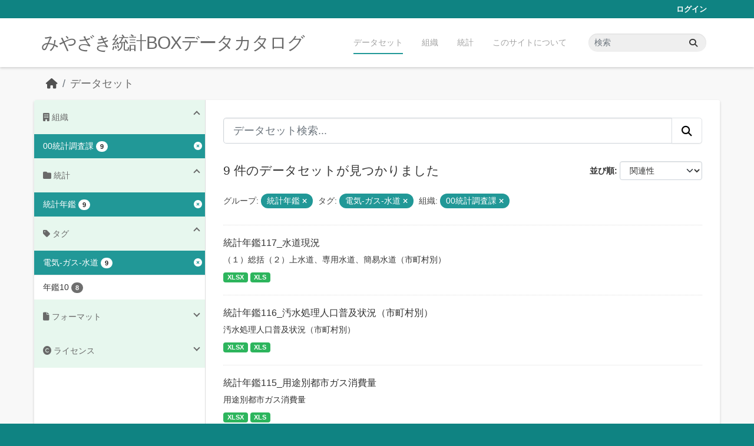

--- FILE ---
content_type: text/html; charset=utf-8
request_url: https://data.stat.pref.miyazaki.lg.jp/dataset/?groups=nenkan&_organization_limit=0&tags=%E9%9B%BB%E6%B0%97-%E3%82%AC%E3%82%B9-%E6%B0%B4%E9%81%93&organization=tokei
body_size: 5282
content:
<!DOCTYPE html>
<!--[if IE 9]> <html lang="ja" class="ie9"> <![endif]-->
<!--[if gt IE 8]><!--> <html lang="ja"  > <!--<![endif]-->
  <head>
    <meta charset="utf-8" />
      <meta name="csrf_field_name" content="_csrf_token" />
      <meta name="_csrf_token" content="ImFlNWQ3MWQ2ODFjNmIyOGNmYTcxNGNmZDZmYWUyZjVmNzMyNzk0YjIi.aXPY3w.e9w_v0XLHQynfeQmXOo33lzZtuE" />

      <meta name="generator" content="ckan 2.11.3" />
      <meta name="viewport" content="width=device-width, initial-scale=1.0">
    <title>データセット - みやざき統計BOXデータカタログ</title>

    
    <link rel="shortcut icon" href="/favicon.ico" />
    
    
      
      
      
    
    


    
    <link href="/webassets/base/51d427fe_main.css" rel="stylesheet"/>
<link href="/webassets/ckanext-miyazaki-stat-theme/1172d388_custom.css" rel="stylesheet"/>
    
    <!-- Google Tag Manager -->
    <script>(function(w,d,s,l,i){w[l]=w[l]||[];w[l].push({'gtm.start':
    new Date().getTime(),event:'gtm.js'});var f=d.getElementsByTagName(s)[0],
    j=d.createElement(s),dl=l!='dataLayer'?'&l='+l:'';j.async=true;j.src=
    'https://www.googletagmanager.com/gtm.js?id='+i+dl;f.parentNode.insertBefore(j,f);
    })(window,document,'script','dataLayer','GTM-M7MT2GW');</script>
    <!-- End Google Tag Manager -->
    
    


  </head>

  
  <body data-site-root="https://data.stat.pref.miyazaki.lg.jp/" data-locale-root="https://data.stat.pref.miyazaki.lg.jp/" >

    
    <!-- Google Tag Manager (noscript) -->
    <noscript><iframe src="https://www.googletagmanager.com/ns.html?id=GTM-M7MT2GW"
    height="0" width="0" style="display:none;visibility:hidden"></iframe></noscript>
    <!-- End Google Tag Manager (noscript) -->
    
    <div class="visually-hidden-focusable"><a href="#content">Skip to main content</a></div>
  


  
    

 
<div class="account-masthead">
  <div class="container">
     
    <nav class="account not-authed" aria-label="Account">
      <ul class="list-unstyled">
        
        <li><a href="/user/login">ログイン</a></li>
         
      </ul>
    </nav>
     
  </div>
</div>

<header class="masthead">
  <div class="container">
      
    <nav class="navbar navbar-expand-lg navbar-light">
      <hgroup class="header-text-logo navbar-left">

      
      
      <h1>
        <a href="/">みやざき統計BOXデータカタログ</a>
      </h1>
      
      
      

       </hgroup>
      <button class="navbar-toggler" type="button" data-bs-toggle="collapse" data-bs-target="#main-navigation-toggle"
        aria-controls="main-navigation-toggle" aria-expanded="false" aria-label="Toggle navigation">
        <span class="fa fa-bars text-white"></span>
      </button>

      <div class="main-navbar collapse navbar-collapse" id="main-navigation-toggle">
        <ul class="navbar-nav ms-auto mb-2 mb-lg-0">
          
            
<li class="active"><a href="/dataset/">データセット</a></li><li><a href="/organization/">組織</a></li><li><a href="/group/">統計</a></li><li><a href="/about">このサイトについて</a></li>

          </ul>

      
      
          <form class="d-flex site-search" action="/dataset/" method="get">
              <label class="d-none" for="field-sitewide-search">Search Datasets...</label>
              <input id="field-sitewide-search" class="form-control me-2"  type="text" name="q" placeholder="検索" aria-label="データセット検索..."/>
              <button class="btn" type="submit" aria-label="Submit"><i class="fa fa-search"></i></button>
          </form>
      
      </div>
    </nav>
  </div>
</header>

  
    <div class="main">
      <div id="content" class="container">
        
          
            <div class="flash-messages">
              
                
              
            </div>
          

          
            <div class="toolbar" role="navigation" aria-label="Breadcrumb">
              
                
                  <ol class="breadcrumb">
                    
<li class="home"><a href="/" aria-label="ホーム"><i class="fa fa-home"></i><span> ホーム</span></a></li>
                    
  <li class="active"><a href="/dataset/">データセット</a></li>

                  </ol>
                
              
            </div>
          

          <div class="row wrapper">
            
            
            

            
              <aside class="secondary col-md-3">
                
                
  <div class="filters">
    <div>
      
        

    
    
	
	    
		<section class="module module-narrow module-shallow">
		    
<h2 class="module-heading">
    
    
    
    
    
    
    <i class="fas fa-building"></i>
    組織
</h2>

		    
			
			    
				<nav aria-label="組織">
				    <ul class="list-unstyled nav nav-simple nav-facet">
					
					    
					    
					    
					    
					    <li class="nav-item  active">
						<a href="/dataset/?groups=nenkan&amp;_organization_limit=0&amp;tags=%E9%9B%BB%E6%B0%97-%E3%82%AC%E3%82%B9-%E6%B0%B4%E9%81%93" title="">
						    <span class="item-label">00統計調査課</span>
						    <span class="hidden separator"> - </span>
						    <span class="item-count badge">9</span>

							<span class="facet-close"> <i class="fa fa-solid fa-circle-xmark"></i></span>
						</a>
					    </li>
					
				    </ul>
				</nav>

				<p class="module-footer">
				    
					<a href="/dataset/?groups=nenkan&amp;tags=%E9%9B%BB%E6%B0%97-%E3%82%AC%E3%82%B9-%E6%B0%B4%E9%81%93&amp;organization=tokei" class="read-more">人気のある 組織 のみを表示</a>
				    
				</p>
			    
			
		    
		</section>
	    
	
    

      
        

    
    
	
	    
		<section class="module module-narrow module-shallow">
		    
<h2 class="module-heading">
    
    
    
    
    
    
    <i class="fas fa-folder"></i>
    統計
</h2>

		    
			
			    
				<nav aria-label="グループ">
				    <ul class="list-unstyled nav nav-simple nav-facet">
					
					    
					    
					    
					    
					    <li class="nav-item  active">
						<a href="/dataset/?_organization_limit=0&amp;tags=%E9%9B%BB%E6%B0%97-%E3%82%AC%E3%82%B9-%E6%B0%B4%E9%81%93&amp;organization=tokei" title="">
						    <span class="item-label">統計年鑑</span>
						    <span class="hidden separator"> - </span>
						    <span class="item-count badge">9</span>

							<span class="facet-close"> <i class="fa fa-solid fa-circle-xmark"></i></span>
						</a>
					    </li>
					
				    </ul>
				</nav>

				<p class="module-footer">
				    
					
				    
				</p>
			    
			
		    
		</section>
	    
	
    

      
        

    
    
	
	    
		<section class="module module-narrow module-shallow">
		    
<h2 class="module-heading">
    
    
    
    
    
    
    <i class="fas fa-tag"></i>
    タグ
</h2>

		    
			
			    
				<nav aria-label="タグ">
				    <ul class="list-unstyled nav nav-simple nav-facet">
					
					    
					    
					    
					    
					    <li class="nav-item  active">
						<a href="/dataset/?groups=nenkan&amp;_organization_limit=0&amp;organization=tokei" title="">
						    <span class="item-label">電気-ガス-水道</span>
						    <span class="hidden separator"> - </span>
						    <span class="item-count badge">9</span>

							<span class="facet-close"> <i class="fa fa-solid fa-circle-xmark"></i></span>
						</a>
					    </li>
					
					    
					    
					    
					    
					    <li class="nav-item ">
						<a href="/dataset/?groups=nenkan&amp;_organization_limit=0&amp;tags=%E9%9B%BB%E6%B0%97-%E3%82%AC%E3%82%B9-%E6%B0%B4%E9%81%93&amp;organization=tokei&amp;tags=%E5%B9%B4%E9%91%9110" title="">
						    <span class="item-label">年鑑10</span>
						    <span class="hidden separator"> - </span>
						    <span class="item-count badge">8</span>

							
						</a>
					    </li>
					
				    </ul>
				</nav>

				<p class="module-footer">
				    
					
				    
				</p>
			    
			
		    
		</section>
	    
	
    

      
        

    
    
	
	    
		<section class="module module-narrow module-shallow">
		    
<h2 class="module-heading">
    
    
    
    
    
    
    <i class="fas fa-file"></i>
    フォーマット
</h2>

		    
			
			    
				<nav aria-label="フォーマット">
				    <ul class="list-unstyled nav nav-simple nav-facet">
					
					    
					    
					    
					    
					    <li class="nav-item ">
						<a href="/dataset/?groups=nenkan&amp;_organization_limit=0&amp;tags=%E9%9B%BB%E6%B0%97-%E3%82%AC%E3%82%B9-%E6%B0%B4%E9%81%93&amp;organization=tokei&amp;res_format=XLS" title="">
						    <span class="item-label">XLS</span>
						    <span class="hidden separator"> - </span>
						    <span class="item-count badge">9</span>

							
						</a>
					    </li>
					
					    
					    
					    
					    
					    <li class="nav-item ">
						<a href="/dataset/?groups=nenkan&amp;_organization_limit=0&amp;tags=%E9%9B%BB%E6%B0%97-%E3%82%AC%E3%82%B9-%E6%B0%B4%E9%81%93&amp;organization=tokei&amp;res_format=XLSX" title="">
						    <span class="item-label">XLSX</span>
						    <span class="hidden separator"> - </span>
						    <span class="item-count badge">8</span>

							
						</a>
					    </li>
					
				    </ul>
				</nav>

				<p class="module-footer">
				    
					
				    
				</p>
			    
			
		    
		</section>
	    
	
    

      
        

    
    
	
	    
		<section class="module module-narrow module-shallow">
		    
<h2 class="module-heading">
    
    
    
    
    
    
    <i class="fas fa-copyright"></i>
    ライセンス
</h2>

		    
			
			    
				<nav aria-label="ライセンス">
				    <ul class="list-unstyled nav nav-simple nav-facet">
					
					    
					    
					    
					    
					    <li class="nav-item ">
						<a href="/dataset/?groups=nenkan&amp;_organization_limit=0&amp;tags=%E9%9B%BB%E6%B0%97-%E3%82%AC%E3%82%B9-%E6%B0%B4%E9%81%93&amp;organization=tokei&amp;license_id=cc-by" title="">
						    <span class="item-label">クリエイティブ・コモンズ 表示</span>
						    <span class="hidden separator"> - </span>
						    <span class="item-count badge">9</span>

							
						</a>
					    </li>
					
				    </ul>
				</nav>

				<p class="module-footer">
				    
					
				    
				</p>
			    
			
		    
		</section>
	    
	
    

      
    </div>
    <a class="close no-text hide-filters"><i class="fa fa-times-circle"></i><span class="text">close</span></a>
  </div>

              </aside>
            

            
              <div class="primary col-md-9 col-xs-12" role="main">
                
                
  <section class="module">
    <div class="module-content">
      
        
      
      
        
        
        







<form id="dataset-search-form" class="search-form" method="get" data-module="select-switch">

  
<div class="input-group search-input-group">
  <input aria-label="データセット検索..." id="field-giant-search" type="text" class="form-control form-control-lg" name="q" value="" autocomplete="off" placeholder="データセット検索...">
  
  <button class="btn btn-default btn-lg" type="submit" value="search" aria-label="Submit">
    <i class="fa fa-search"></i>
  </button>
  
</div>


  
    <span>






<input type="hidden" name="groups" value="nenkan" />





<input type="hidden" name="tags" value="電気-ガス-水道" />





<input type="hidden" name="organization" value="tokei" />



</span>
  

  
    
      <div class="form-group control-order-by">
        <label for="field-order-by">並び順</label>
        <select id="field-order-by" name="sort" class="form-control form-select">
          
            
              <option value="score desc, metadata_modified desc" selected="selected">関連性</option>
            
          
            
              <option value="title_string asc">名前で昇順</option>
            
          
            
              <option value="title_string desc">名前で降順</option>
            
          
            
              <option value="metadata_modified desc">最終更新日</option>
            
          
        </select>
        
        <button class="btn btn-default js-hide" type="submit">Go</button>
        
      </div>
    
  

  
    <h1>
    
      

  
    
  

9 件のデータセットが見つかりました
    
    </h1>
  

  
    
      <p class="filter-list">
        
          
          <span class="facet">グループ:</span>
          
            <span class="filtered pill">統計年鑑
              <a href="/dataset/?_organization_limit=0&amp;tags=%E9%9B%BB%E6%B0%97-%E3%82%AC%E3%82%B9-%E6%B0%B4%E9%81%93&amp;organization=tokei" class="remove" title="削除"><i class="fa fa-times"></i></a>
            </span>
          
        
          
          <span class="facet">タグ:</span>
          
            <span class="filtered pill">電気-ガス-水道
              <a href="/dataset/?groups=nenkan&amp;_organization_limit=0&amp;organization=tokei" class="remove" title="削除"><i class="fa fa-times"></i></a>
            </span>
          
        
          
          <span class="facet">組織:</span>
          
            <span class="filtered pill">00統計調査課
              <a href="/dataset/?groups=nenkan&amp;_organization_limit=0&amp;tags=%E9%9B%BB%E6%B0%97-%E3%82%AC%E3%82%B9-%E6%B0%B4%E9%81%93" class="remove" title="削除"><i class="fa fa-times"></i></a>
            </span>
          
        
      </p>
      <a class="show-filters btn btn-default">フィルタ結果</a>
    
  

</form>




      
      
        

  
    <ul class="dataset-list list-unstyled">
    	
	      
	        




  <li class="dataset-item">
    
      <div class="dataset-content">
        
          <h2 class="dataset-heading">
            
              
            
            
    <a href="/dataset/nenkan-217" title="統計年鑑117_水道現況">
      統計年鑑117_水道現況
    </a>
            
            
              
            
          </h2>
        
        
          
            <div>（１）総括（２）上水道、専用水道、簡易水道（市町村別）</div>
          
        
      </div>
      
        
          
            <ul class="dataset-resources list-unstyled">
              
                
                <li>
                  <a href="/dataset/nenkan-217" class="badge badge-default" data-format="xlsx">XLSX</a>
                </li>
                
                <li>
                  <a href="/dataset/nenkan-217" class="badge badge-default" data-format="xls">XLS</a>
                </li>
                
              
            </ul>
          
        
      
    
  </li>

	      
	        




  <li class="dataset-item">
    
      <div class="dataset-content">
        
          <h2 class="dataset-heading">
            
              
            
            
    <a href="/dataset/nenkan-17" title="統計年鑑116_汚水処理人口普及状況（市町村別）">
      統計年鑑116_汚水処理人口普及状況（市町村別）
    </a>
            
            
              
            
          </h2>
        
        
          
            <div>汚水処理人口普及状況（市町村別）</div>
          
        
      </div>
      
        
          
            <ul class="dataset-resources list-unstyled">
              
                
                <li>
                  <a href="/dataset/nenkan-17" class="badge badge-default" data-format="xlsx">XLSX</a>
                </li>
                
                <li>
                  <a href="/dataset/nenkan-17" class="badge badge-default" data-format="xls">XLS</a>
                </li>
                
              
            </ul>
          
        
      
    
  </li>

	      
	        




  <li class="dataset-item">
    
      <div class="dataset-content">
        
          <h2 class="dataset-heading">
            
              
            
            
    <a href="/dataset/nenkan-300" title="統計年鑑115_用途別都市ガス消費量">
      統計年鑑115_用途別都市ガス消費量
    </a>
            
            
              
            
          </h2>
        
        
          
            <div>用途別都市ガス消費量</div>
          
        
      </div>
      
        
          
            <ul class="dataset-resources list-unstyled">
              
                
                <li>
                  <a href="/dataset/nenkan-300" class="badge badge-default" data-format="xlsx">XLSX</a>
                </li>
                
                <li>
                  <a href="/dataset/nenkan-300" class="badge badge-default" data-format="xls">XLS</a>
                </li>
                
              
            </ul>
          
        
      
    
  </li>

	      
	        




  <li class="dataset-item">
    
      <div class="dataset-content">
        
          <h2 class="dataset-heading">
            
              
            
            
    <a href="/dataset/nenkan-254" title="統計年鑑114_都市ガス発生量と原料使用量">
      統計年鑑114_都市ガス発生量と原料使用量
    </a>
            
            
              
            
          </h2>
        
        
          
            <div>都市ガス発生量と原料使用量</div>
          
        
      </div>
      
        
          
            <ul class="dataset-resources list-unstyled">
              
                
                <li>
                  <a href="/dataset/nenkan-254" class="badge badge-default" data-format="xlsx">XLSX</a>
                </li>
                
                <li>
                  <a href="/dataset/nenkan-254" class="badge badge-default" data-format="xls">XLS</a>
                </li>
                
              
            </ul>
          
        
      
    
  </li>

	      
	        




  <li class="dataset-item">
    
      <div class="dataset-content">
        
          <h2 class="dataset-heading">
            
              
            
            
    <a href="/dataset/nenkan-253" title="統計年鑑113_都市ガス需要家数">
      統計年鑑113_都市ガス需要家数
    </a>
            
            
              
            
          </h2>
        
        
          
            <div>都市ガス需要家数</div>
          
        
      </div>
      
        
          
            <ul class="dataset-resources list-unstyled">
              
                
                <li>
                  <a href="/dataset/nenkan-253" class="badge badge-default" data-format="xlsx">XLSX</a>
                </li>
                
                <li>
                  <a href="/dataset/nenkan-253" class="badge badge-default" data-format="xls">XLS</a>
                </li>
                
              
            </ul>
          
        
      
    
  </li>

	      
	        




  <li class="dataset-item">
    
      <div class="dataset-content">
        
          <h2 class="dataset-heading">
            
              
            
            
    <a href="/dataset/nenkan-52" title="統計年鑑112_電灯、電力消費量">
      統計年鑑112_電灯、電力消費量
    </a>
            
            
              
            
          </h2>
        
        
          
            <div>供給種類別電灯、電力消費量</div>
          
        
      </div>
      
        
          
            <ul class="dataset-resources list-unstyled">
              
                
                <li>
                  <a href="/dataset/nenkan-52" class="badge badge-default" data-format="xlsx">XLSX</a>
                </li>
                
                <li>
                  <a href="/dataset/nenkan-52" class="badge badge-default" data-format="xls">XLS</a>
                </li>
                
              
            </ul>
          
        
      
    
  </li>

	      
	        




  <li class="dataset-item">
    
      <div class="dataset-content">
        
          <h2 class="dataset-heading">
            
              
            
            
    <a href="/dataset/nenkan-251" title="統計年鑑111_発電実績及び電力需要量">
      統計年鑑111_発電実績及び電力需要量
    </a>
            
            
              
            
          </h2>
        
        
          
            <div>電力需給状況</div>
          
        
      </div>
      
        
          
            <ul class="dataset-resources list-unstyled">
              
                
                <li>
                  <a href="/dataset/nenkan-251" class="badge badge-default" data-format="xlsx">XLSX</a>
                </li>
                
                <li>
                  <a href="/dataset/nenkan-251" class="badge badge-default" data-format="xls">XLS</a>
                </li>
                
              
            </ul>
          
        
      
    
  </li>

	      
	        




  <li class="dataset-item">
    
      <div class="dataset-content">
        
          <h2 class="dataset-heading">
            
              
            
            
    <a href="/dataset/nenkan-277" title="統計年鑑110_発電設備一覧">
      統計年鑑110_発電設備一覧
    </a>
            
            
              
            
          </h2>
        
        
          
            <div>（１）水力（２）火力（３）内燃力</div>
          
        
      </div>
      
        
          
            <ul class="dataset-resources list-unstyled">
              
                
                <li>
                  <a href="/dataset/nenkan-277" class="badge badge-default" data-format="xlsx">XLSX</a>
                </li>
                
                <li>
                  <a href="/dataset/nenkan-277" class="badge badge-default" data-format="xls">XLS</a>
                </li>
                
              
            </ul>
          
        
      
    
  </li>

	      
	        




  <li class="dataset-item">
    
      <div class="dataset-content">
        
          <h2 class="dataset-heading">
            
              
            
            
    <a href="/dataset/nenkan-57" title="統計年鑑_業種別使用電力量">
      統計年鑑_業種別使用電力量
    </a>
            
            
              
            
          </h2>
        
        
          
            <div>業種別使用電力量</div>
          
        
      </div>
      
        
          
            <ul class="dataset-resources list-unstyled">
              
                
                <li>
                  <a href="/dataset/nenkan-57" class="badge badge-default" data-format="xls">XLS</a>
                </li>
                
              
            </ul>
          
        
      
    
  </li>

	      
	    
    </ul>
  

      
    </div>

    
      
    
  </section>

  
    <section class="module">
      <div class="module-content">
        
          <small>
            
            
            API Keyを使ってこのレジストリーにもアクセス可能です <a href="/api/3">API</a> (see <a href="https://docs.ckan.org/en/2.11/api/">APIドキュメント</a>). 
          </small>
        
      </div>
    </section>
  

              </div>
            
          </div>
        
      </div>
    </div>
  
    <footer class="site-footer">
  <div class="container">
    
    <div class="row">
      <div class="col-md-8 footer-links">
        
          <ul class="list-unstyled">
            
              <li><a href="/about">About みやざき統計BOXデータカタログ</a></li>
            
          </ul>
          <ul class="list-unstyled">
            
              
              <li><a href="https://docs.ckan.org/en/2.11/api/">CKAN API</a></li>
              <li><a href="https://www.ckan.org/">CKANアソシエーション</a></li>
              <li><a href="https://www.opendefinition.org/od/"><img src="/base/images/od_80x15_blue.png" alt="Open Data"></a></li>
            
          </ul>
        
      </div>
      <div class="col-md-4 attribution">
        
          <p><strong>Powered by</strong> <a class="hide-text ckan-footer-logo" href="http://ckan.org">CKAN</a></p>
        
        

      </div>
    </div>
    
  </div>
</footer>
  
  
  
  
    
    
    
    <script src="https://kit.fontawesome.com/8e004c27cb.js" crossorigin="anonymous"></script>


    
    <link href="/webassets/vendor/f3b8236b_select2.css" rel="stylesheet"/>
<link href="/webassets/vendor/53df638c_fontawesome.css" rel="stylesheet"/>
    <script src="/webassets/vendor/240e5086_jquery.js" type="text/javascript"></script>
<script src="/webassets/vendor/773d6354_vendor.js" type="text/javascript"></script>
<script src="/webassets/vendor/6d1ad7e6_bootstrap.js" type="text/javascript"></script>
<script src="/webassets/vendor/529a0eb7_htmx.js" type="text/javascript"></script>
<script src="/webassets/base/a65ea3a0_main.js" type="text/javascript"></script>
<script src="/webassets/base/b1def42f_ckan.js" type="text/javascript"></script>
<script src="/webassets/ckanext-miyazaki-stat-theme/b88fcba1_custom.js" type="text/javascript"></script>
  </body>
</html>